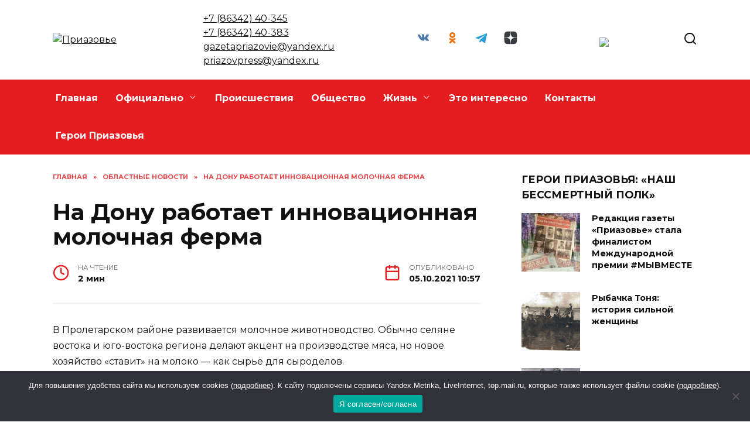

--- FILE ---
content_type: application/javascript
request_url: https://smi2.ru/counter/settings?payload=CPynAxip4M6hwTM&cb=_callbacks____0ml2c790z
body_size: 1515
content:
_callbacks____0ml2c790z("[base64]");

--- FILE ---
content_type: application/javascript;charset=utf-8
request_url: https://smi2.ru/data/js/104696.js
body_size: 3571
content:
function _jsload(src){var sc=document.createElement("script");sc.type="text/javascript";sc.async=true;sc.src=src;var s=document.getElementsByTagName("script")[0];s.parentNode.insertBefore(sc,s);};(function(){document.getElementById("unit_104696").innerHTML="<style>@import url('https://fonts.googleapis.com/css2?family=Rubik:wght@400;500&display=swap'); .unit-104696, .unit-104696 * { -webkit-box-sizing: border-box; box-sizing: border-box; } .unit-104696 { width: 100%; } /* mobile 2 */ .unit-104696-mobile-2 { margin: 20px 0; } .unit-104696-mobile-2 a { border: 0 !important; } .unit-104696-mobile-2 .container-104696__header { margin-bottom: 15px; height: 20px; overflow: hidden; text-align: left; position: relative; } .unit-104696-mobile-2 .container-104696__header-logo { display: inline-block; vertical-align: top; height: 20px !important; width: auto; } .unit-104696-mobile-2 .list-container { font-size: 0; display: -webkit-box; display: -ms-flexbox; display: flex; -ms-flex-wrap: wrap; flex-wrap: wrap; } .unit-104696-mobile-2 .list-container-item { display: inline-block; vertical-align: top; width: 100%; -webkit-box-sizing: border-box; box-sizing: border-box; margin-bottom: 15px; } .unit-104696-mobile-2 .container-104696__link { display: block; margin: 0; padding: 0; text-decoration: none; overflow: hidden; } .unit-104696-mobile-2 .container-104696__img-wrap { width: 100%; height: 0; padding-top: 65%; position: relative; display: none; } .unit-104696-mobile-2 .container-104696__img { display: block; border: none; position: absolute; top: 0px; left: 0px; right: 0px; bottom: 0px; background-repeat: no-repeat; background-position: center center; background-size: cover; } .unit-104696-mobile-2 .container-104696__title { font-size: 16px; line-height: 1.5; font-weight: 700; color: #000; letter-spacing: .2px; text-align: left; word-wrap: break-word; overflow: hidden; } .unit-104696-mobile-2 .container-104696__title:hover { /* color: #595959; */ } .unit-104696-mobile-2 .container-104696__title:before { content: ''; display: inline-block; vertical-align: top; width: 20px; height: 20px; margin-right: 4px; background-size: cover; background-position: center; background-repeat: no-repeat; background-image: url('//static.smi2.net/static/blocks/img/emoji/zap.svg'); } /* color slider */ .unit-104696-desktop-2 { margin: 20px 0; } .unit-104696-desktop-2 .container-104696__header { margin-bottom: 15px; height: 22px; overflow: hidden; text-align: left; } .unit-104696-desktop-2 .container-104696__header-logo { display: inline-block; vertical-align: top; height: 22px; width: auto; } .unit-104696-desktop-2 .zen-container { height: 270px; } .unit-104696-desktop-2 .zen-container .list-container-item { width: 210px; height: 270px; margin-right: 0; border-radius: 0; -webkit-transition: -webkit-box-shadow .3s; transition: -webkit-box-shadow .3s; transition: box-shadow .3s; transition: box-shadow .3s, -webkit-box-shadow .3s; } .unit-104696-desktop-2 .zen-container .list-container-item:hover { -webkit-box-shadow: 0 4px 12px rgba(0, 0, 0, .2); box-shadow: 0 4px 12px rgba(0, 0, 0, .2); } .unit-104696-desktop-2 .zen-container .list-container-item>div { width: 100%; height: 100%; } .unit-104696-desktop-2 .container-104696__link { text-decoration: none; } .unit-104696-desktop-2 .container-104696__image-wrap { height: 190px; position: relative; overflow: hidden; } .unit-104696-desktop-2 .container-104696__image { border: none; position: absolute; top: 0; left: 0; right: 0; bottom: 0; background-repeat: no-repeat; background-position: center center; background-size: cover; height: 100%; will-change: transform; -webkit-transition: transform .3s; -webkit-transition: -webkit-transform .3s; transition: -webkit-transform .3s; transition: transform .3s; transition: transform .3s, -webkit-transform .3s; } .unit-104696-desktop-2 .list-container-item:hover .container-104696__image { -webkit-transform: scale(1.1); transform: scale(1.1) } .unit-104696-desktop-2 .container-104696__image-shadow { position: absolute; top: 0; left: 0; width: 100%; height: 100%; } .unit-104696-desktop-2 .container-104696__content { position: absolute; bottom: 0; left: 0; right: 0; } .unit-104696-desktop-2 .container-104696__title { font-family: 'Rubik', Roboto, Arial, sans-serif; font-size: 17px; line-height: 22px; font-weight: 500; position: relative; text-shadow: 0 0 8px rgb(0, 0, 0, 0.3); padding-left: 15px; padding-right: 15px; margin-bottom: 15px; } .unit-104696-desktop-2 .zen-container .list-container-item .title-light { /* text-shadow: 0 0 8px hsl(0, 0%, 100%, 0.3) */ } /* nav */ .unit-104696-desktop-2 .zen-container .left-button, .unit-104696-desktop-2 .zen-container .right-button { background: url([data-uri]) 50% no-repeat #fff; width: 50px; height: 50px; border-radius: 0; -webkit-box-shadow: 0 0 20px rgb(0, 0, 0, .2); box-shadow: 0 0 20px rgb(0, 0, 0, .2); } .unit-104696-desktop-2 .zen-container .right-button { -webkit-transform: translateY(-50%) translateZ(0) rotate(180deg); transform: translateY(-50%) translateZ(0) rotate(180deg); } .unit-104696-desktop-2 .zen-container .right-button.visible { -webkit-transform: translateY(-50%) translateX(-100%) translateX(-36px) rotate(180deg); transform: translateY(-50%) translateX(-100%) translateX(-36px) rotate(180deg); } .unit-104696-desktop-2 .zen-container .left-button .arrow, .unit-104696-desktop-2 .zen-container .right-button .arrow { display: none; }</style>";var cb=function(){var clickTracking = "";/* определение мобильных устройств */ function isMobile() { if (navigator.userAgent.match(/(iPhone|iPod|iPad|Android|playbook|silk|BlackBerry|BB10|Windows Phone|Tizen|Bada|webOS|IEMobile|Opera Mini|Symbian|HTC_|Fennec|WP7|WP8)/i)) { return true; } return false; } var parent_element = JsAPI.Dom.getElement("unit_104696"); parent_element.removeAttribute('id'); var a = parent_element.querySelector('a'); if (a) parent_element.removeChild(a); parent_element.classList.add('unit-104696'); var opt_fields = JsAPI.Dao.NewsField.TITLE | JsAPI.Dao.NewsField.IMAGE; function zapTextBlockRender(block_id) { var container = JsAPI.Dom.createDom('div', 'container-104696', JsAPI.Dom.createDom('div', 'container-104696__header', [ JsAPI.Dom.createDom('a', { 'class': 'container-104696__header-logo-link', 'href': 'https://smi2.ru/', 'target': '_blank', 'rel': 'noopener noreferrer nofollow' }, JsAPI.Dom.createDom('img', { 'class': 'container-104696__header-logo', 'src': '//static.smi2.net/static/logo/smi2.svg', 'alt': 'СМИ2' })) ])); JsAPI.Dom.appendChild(parent_element, container); var item_content_renderer = function(parent, model, index) { JsAPI.Dom.appendChild(parent, JsAPI.Dom.createDom('div', undefined, [ JsAPI.Dom.createDom('a', { 'class': 'container-104696__link', 'href': model['url'], 'target': '_blank', 'rel': 'noopener noreferrer nofollow' }, [ JsAPI.Dom.createDom('div', 'container-104696__img-wrap', JsAPI.Dom.createDom('div', { 'class': 'container-104696__img', 'style': 'background-image: url(' + model['image'] + ')' })), JsAPI.Dom.createDom('div', 'container-104696__title', model['title']) ]) ])); }; JsAPI.Ui.ListBlock({ 'page_size': 7, 'max_page_count': 1, 'parent_element': container, 'properties': undefined, 'item_content_renderer': item_content_renderer, 'block_id': block_id, 'fields': opt_fields }, function(block) {}, function(reason) {}); } function zenBlockRender(block_id) { var container; JsAPI.Dom.appendChild(parent_element, container = JsAPI.Dom.createDom('div', 'container-104696')); var headerElem = JsAPI.Dom.createDom('div', 'container-104696__header', [ JsAPI.Dom.createDom('a', { 'class': 'container-104696__header-logo-link', 'href': 'https://smi2.ru/', 'target': '_blank', 'rel': 'noopener noreferrer nofollow' }, JsAPI.Dom.createDom('img', { 'class': 'container-104696__header-logo', 'src': '//static.smi2.net/static/logo/smi2.svg', 'alt': 'СМИ2' })) ]); JsAPI.Dom.appendChild(container, headerElem); var itemOptions = { 'isLazy': false, 'defaultIsDark': true, 'color': undefined, /* 'color': {'r': 38, 'g': 38, 'b': 38}, */ 'defaultColor': { 'r': 38, 'g': 38, 'b': 38 }, 'lightingThreshold': 220, }; var itemContentRenderer = function(parent, model, index) { var isLazy = itemOptions['isLazy']; var defaultIsDark = itemOptions['defaultIsDark']; var color = itemOptions['color']; var defaultColor = itemOptions['defaultColor']; var lightingThreshold = itemOptions['lightingThreshold'] ? itemOptions['lightingThreshold'] : undefined; var url = model['url']; var image = model['image']; var title = model['title']; var subtitle = model['domain']; var child; JsAPI.Dom.appendChild(parent, child = JsAPI.Dom.createDom('div')); var renderFunc = function() { var renderCallback = function(rgb, isDark) { var titleElement, subtitleElement; var imageShadow = JsAPI.Dom.createDom('div', 'container-104696__image-shadow'); var contentChildren = [ titleElement = JsAPI.Dom.createDom('div', 'container-104696__title ' + (isDark ? 'title-dark' : 'title-light'), title), ]; if (subtitle) contentChildren.push(subtitleElement = JsAPI.Dom.createDom('div', 'subtitle ' + (isDark ? 'subtitle-dark' : 'subtitle-light'), subtitle)); JsAPI.Dom.appendChild(child, JsAPI.Dom.createDom('a', { 'class': 'container-104696__link', 'href': url, 'target': '_blank', 'rel': 'noopener noreferrer nofollow', }, [ JsAPI.Dom.createDom('div', 'container-104696__image-wrap', [ JsAPI.Dom.createDom('div', { 'class': 'container-104696__image', 'style': 'background-image: url(' + image + ')' }), imageShadow ]), JsAPI.Dom.createDom('div', 'container-104696__content', contentChildren) ])); JsAPI.Dom.setStyle(child, 'backgroundColor', 'rgb(' + rgb.r + ',' + rgb.g + ',' + rgb.b + ')'); JsAPI.Dom.setStyle(imageShadow, 'background', 'radial-gradient(100% 100% at 50% 0px, transparent 50%, rgb(' + rgb.r + ', ' + rgb.g + ', ' + rgb.b + ') 100%) rgba(0, 0, 0, 0.2)'); }; if (color) { renderCallback(color, defaultIsDark); } else { JsAPI.Ui.Utils.LoadImage(image, function(img) { var rgb = JsAPI.Ui.Utils.GetImageColor(img, defaultColor); var isDark = JsAPI.Ui.Utils.IsDarkColor(rgb, lightingThreshold); renderCallback(rgb, isDark); }, function() { console.error('Failed to load image "' + image + '"'); renderCallback(defaultColor, defaultIsDark); }); } }; if (isLazy) { JsAPI.Viewability.observe(child, undefined, function() { renderFunc(); }, /* timeout */ 0); } else { renderFunc(); } }; JsAPI.Ui.ZenBlock({ 'block_type': JsAPI.Ui.BlockType.NEWS, 'page_size': 10, 'max_page_count': Infinity, 'parent_element': container, 'item_content_renderer': itemContentRenderer, 'block_id': block_id, 'fields': opt_fields }, function(block) {}, function(reason) { console.error('Error:', reason); }); } if (isMobile()) { parent_element.classList.add('unit-104696-mobile-2'); zapTextBlockRender(104696); } else { parent_element.classList.add('unit-104696-desktop-2'); zenBlockRender(104696); }};if(!window.jsapi){window.jsapi=[];_jsload("//static.smi2.net/static/jsapi/jsapi.v5.25.25.ru_RU.js");}window.jsapi.push(cb);}());/* StatMedia */(function(w,d,c){(w[c]=w[c]||[]).push(function(){try{w.statmedia54268=new StatMedia({"id":54268,"user_id":null,"user_datetime":1769865457705,"session_id":null,"gen_datetime":1769865457706});}catch(e){}});if(!window.__statmedia){var p=d.createElement('script');p.type='text/javascript';p.async=true;p.src='https://cdnjs.smi2.ru/sm.js';var s=d.getElementsByTagName('script')[0];s.parentNode.insertBefore(p,s);}})(window,document,'__statmedia_callbacks');/* /StatMedia */